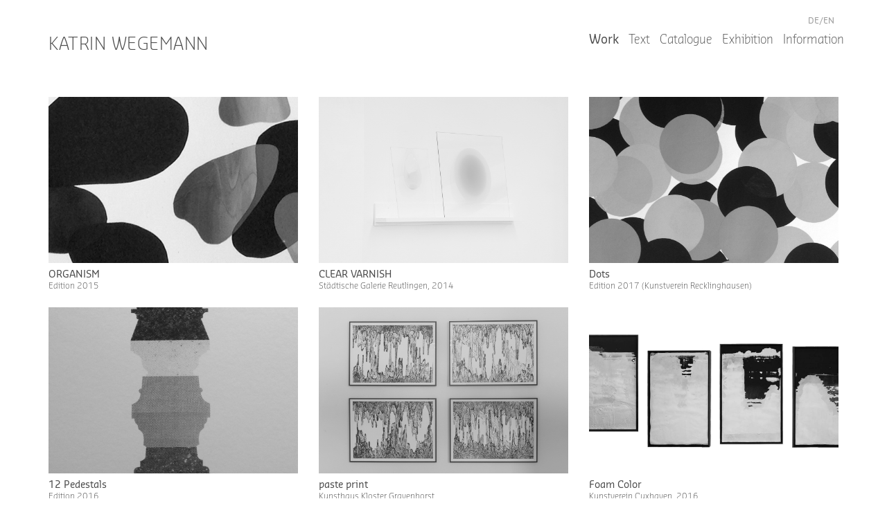

--- FILE ---
content_type: text/html; charset=UTF-8
request_url: https://katrinwegemann.de/en/work/paper/
body_size: 6690
content:
<!DOCTYPE html>
<html lang="en-GB">
<head>
<meta charset="UTF-8">
<meta name="viewport" content="width=device-width, initial-scale=1">
<link rel="profile" href="http://gmpg.org/xfn/11">
<link rel="pingback" href="https://katrinwegemann.de/xmlrpc.php">

<!-- Bootstrap CSS -->
<link href="https://katrinwegemann.de/wp-content/themes/kw/assets/css/bootstrap.min.css" rel="stylesheet">
<!-- Owl carousel CSS -->
<link href="https://katrinwegemann.de/wp-content/themes/kw/assets/css/owl.carousel.css" rel="stylesheet">
<link href="https://katrinwegemann.de/wp-content/themes/kw/assets/css/owl.theme.default.css" rel="stylesheet">
<!-- Lightbox 2 CSS -->
<link href="https://katrinwegemann.de/wp-content/themes/kw/assets/css/lightbox.css" rel="stylesheet">



<title>Paper &#8211; Katrin Wegemann</title>
<meta name='robots' content='max-image-preview:large' />
	<style>img:is([sizes="auto" i], [sizes^="auto," i]) { contain-intrinsic-size: 3000px 1500px }</style>
	<link rel="alternate" href="https://katrinwegemann.de/arbeit/bild/" hreflang="de" />
<link rel="alternate" href="https://katrinwegemann.de/en/work/paper/" hreflang="en" />
<link rel="alternate" type="application/rss+xml" title="Katrin Wegemann &raquo; Feed" href="https://katrinwegemann.de/en/feed/" />
<link rel="alternate" type="application/rss+xml" title="Katrin Wegemann &raquo; Comments Feed" href="https://katrinwegemann.de/en/comments/feed/" />
<link rel="alternate" type="application/rss+xml" title="Katrin Wegemann &raquo; Paper Category Feed" href="https://katrinwegemann.de/en/work/paper/feed/" />
<script type="text/javascript">
/* <![CDATA[ */
window._wpemojiSettings = {"baseUrl":"https:\/\/s.w.org\/images\/core\/emoji\/16.0.1\/72x72\/","ext":".png","svgUrl":"https:\/\/s.w.org\/images\/core\/emoji\/16.0.1\/svg\/","svgExt":".svg","source":{"concatemoji":"https:\/\/katrinwegemann.de\/wp-includes\/js\/wp-emoji-release.min.js?ver=6.8.3"}};
/*! This file is auto-generated */
!function(s,n){var o,i,e;function c(e){try{var t={supportTests:e,timestamp:(new Date).valueOf()};sessionStorage.setItem(o,JSON.stringify(t))}catch(e){}}function p(e,t,n){e.clearRect(0,0,e.canvas.width,e.canvas.height),e.fillText(t,0,0);var t=new Uint32Array(e.getImageData(0,0,e.canvas.width,e.canvas.height).data),a=(e.clearRect(0,0,e.canvas.width,e.canvas.height),e.fillText(n,0,0),new Uint32Array(e.getImageData(0,0,e.canvas.width,e.canvas.height).data));return t.every(function(e,t){return e===a[t]})}function u(e,t){e.clearRect(0,0,e.canvas.width,e.canvas.height),e.fillText(t,0,0);for(var n=e.getImageData(16,16,1,1),a=0;a<n.data.length;a++)if(0!==n.data[a])return!1;return!0}function f(e,t,n,a){switch(t){case"flag":return n(e,"\ud83c\udff3\ufe0f\u200d\u26a7\ufe0f","\ud83c\udff3\ufe0f\u200b\u26a7\ufe0f")?!1:!n(e,"\ud83c\udde8\ud83c\uddf6","\ud83c\udde8\u200b\ud83c\uddf6")&&!n(e,"\ud83c\udff4\udb40\udc67\udb40\udc62\udb40\udc65\udb40\udc6e\udb40\udc67\udb40\udc7f","\ud83c\udff4\u200b\udb40\udc67\u200b\udb40\udc62\u200b\udb40\udc65\u200b\udb40\udc6e\u200b\udb40\udc67\u200b\udb40\udc7f");case"emoji":return!a(e,"\ud83e\udedf")}return!1}function g(e,t,n,a){var r="undefined"!=typeof WorkerGlobalScope&&self instanceof WorkerGlobalScope?new OffscreenCanvas(300,150):s.createElement("canvas"),o=r.getContext("2d",{willReadFrequently:!0}),i=(o.textBaseline="top",o.font="600 32px Arial",{});return e.forEach(function(e){i[e]=t(o,e,n,a)}),i}function t(e){var t=s.createElement("script");t.src=e,t.defer=!0,s.head.appendChild(t)}"undefined"!=typeof Promise&&(o="wpEmojiSettingsSupports",i=["flag","emoji"],n.supports={everything:!0,everythingExceptFlag:!0},e=new Promise(function(e){s.addEventListener("DOMContentLoaded",e,{once:!0})}),new Promise(function(t){var n=function(){try{var e=JSON.parse(sessionStorage.getItem(o));if("object"==typeof e&&"number"==typeof e.timestamp&&(new Date).valueOf()<e.timestamp+604800&&"object"==typeof e.supportTests)return e.supportTests}catch(e){}return null}();if(!n){if("undefined"!=typeof Worker&&"undefined"!=typeof OffscreenCanvas&&"undefined"!=typeof URL&&URL.createObjectURL&&"undefined"!=typeof Blob)try{var e="postMessage("+g.toString()+"("+[JSON.stringify(i),f.toString(),p.toString(),u.toString()].join(",")+"));",a=new Blob([e],{type:"text/javascript"}),r=new Worker(URL.createObjectURL(a),{name:"wpTestEmojiSupports"});return void(r.onmessage=function(e){c(n=e.data),r.terminate(),t(n)})}catch(e){}c(n=g(i,f,p,u))}t(n)}).then(function(e){for(var t in e)n.supports[t]=e[t],n.supports.everything=n.supports.everything&&n.supports[t],"flag"!==t&&(n.supports.everythingExceptFlag=n.supports.everythingExceptFlag&&n.supports[t]);n.supports.everythingExceptFlag=n.supports.everythingExceptFlag&&!n.supports.flag,n.DOMReady=!1,n.readyCallback=function(){n.DOMReady=!0}}).then(function(){return e}).then(function(){var e;n.supports.everything||(n.readyCallback(),(e=n.source||{}).concatemoji?t(e.concatemoji):e.wpemoji&&e.twemoji&&(t(e.twemoji),t(e.wpemoji)))}))}((window,document),window._wpemojiSettings);
/* ]]> */
</script>
<style id='wp-emoji-styles-inline-css' type='text/css'>

	img.wp-smiley, img.emoji {
		display: inline !important;
		border: none !important;
		box-shadow: none !important;
		height: 1em !important;
		width: 1em !important;
		margin: 0 0.07em !important;
		vertical-align: -0.1em !important;
		background: none !important;
		padding: 0 !important;
	}
</style>
<link rel='stylesheet' id='wp-block-library-css' href='https://katrinwegemann.de/wp-includes/css/dist/block-library/style.min.css?ver=6.8.3' type='text/css' media='all' />
<style id='classic-theme-styles-inline-css' type='text/css'>
/*! This file is auto-generated */
.wp-block-button__link{color:#fff;background-color:#32373c;border-radius:9999px;box-shadow:none;text-decoration:none;padding:calc(.667em + 2px) calc(1.333em + 2px);font-size:1.125em}.wp-block-file__button{background:#32373c;color:#fff;text-decoration:none}
</style>
<style id='global-styles-inline-css' type='text/css'>
:root{--wp--preset--aspect-ratio--square: 1;--wp--preset--aspect-ratio--4-3: 4/3;--wp--preset--aspect-ratio--3-4: 3/4;--wp--preset--aspect-ratio--3-2: 3/2;--wp--preset--aspect-ratio--2-3: 2/3;--wp--preset--aspect-ratio--16-9: 16/9;--wp--preset--aspect-ratio--9-16: 9/16;--wp--preset--color--black: #000000;--wp--preset--color--cyan-bluish-gray: #abb8c3;--wp--preset--color--white: #ffffff;--wp--preset--color--pale-pink: #f78da7;--wp--preset--color--vivid-red: #cf2e2e;--wp--preset--color--luminous-vivid-orange: #ff6900;--wp--preset--color--luminous-vivid-amber: #fcb900;--wp--preset--color--light-green-cyan: #7bdcb5;--wp--preset--color--vivid-green-cyan: #00d084;--wp--preset--color--pale-cyan-blue: #8ed1fc;--wp--preset--color--vivid-cyan-blue: #0693e3;--wp--preset--color--vivid-purple: #9b51e0;--wp--preset--gradient--vivid-cyan-blue-to-vivid-purple: linear-gradient(135deg,rgba(6,147,227,1) 0%,rgb(155,81,224) 100%);--wp--preset--gradient--light-green-cyan-to-vivid-green-cyan: linear-gradient(135deg,rgb(122,220,180) 0%,rgb(0,208,130) 100%);--wp--preset--gradient--luminous-vivid-amber-to-luminous-vivid-orange: linear-gradient(135deg,rgba(252,185,0,1) 0%,rgba(255,105,0,1) 100%);--wp--preset--gradient--luminous-vivid-orange-to-vivid-red: linear-gradient(135deg,rgba(255,105,0,1) 0%,rgb(207,46,46) 100%);--wp--preset--gradient--very-light-gray-to-cyan-bluish-gray: linear-gradient(135deg,rgb(238,238,238) 0%,rgb(169,184,195) 100%);--wp--preset--gradient--cool-to-warm-spectrum: linear-gradient(135deg,rgb(74,234,220) 0%,rgb(151,120,209) 20%,rgb(207,42,186) 40%,rgb(238,44,130) 60%,rgb(251,105,98) 80%,rgb(254,248,76) 100%);--wp--preset--gradient--blush-light-purple: linear-gradient(135deg,rgb(255,206,236) 0%,rgb(152,150,240) 100%);--wp--preset--gradient--blush-bordeaux: linear-gradient(135deg,rgb(254,205,165) 0%,rgb(254,45,45) 50%,rgb(107,0,62) 100%);--wp--preset--gradient--luminous-dusk: linear-gradient(135deg,rgb(255,203,112) 0%,rgb(199,81,192) 50%,rgb(65,88,208) 100%);--wp--preset--gradient--pale-ocean: linear-gradient(135deg,rgb(255,245,203) 0%,rgb(182,227,212) 50%,rgb(51,167,181) 100%);--wp--preset--gradient--electric-grass: linear-gradient(135deg,rgb(202,248,128) 0%,rgb(113,206,126) 100%);--wp--preset--gradient--midnight: linear-gradient(135deg,rgb(2,3,129) 0%,rgb(40,116,252) 100%);--wp--preset--font-size--small: 13px;--wp--preset--font-size--medium: 20px;--wp--preset--font-size--large: 36px;--wp--preset--font-size--x-large: 42px;--wp--preset--spacing--20: 0.44rem;--wp--preset--spacing--30: 0.67rem;--wp--preset--spacing--40: 1rem;--wp--preset--spacing--50: 1.5rem;--wp--preset--spacing--60: 2.25rem;--wp--preset--spacing--70: 3.38rem;--wp--preset--spacing--80: 5.06rem;--wp--preset--shadow--natural: 6px 6px 9px rgba(0, 0, 0, 0.2);--wp--preset--shadow--deep: 12px 12px 50px rgba(0, 0, 0, 0.4);--wp--preset--shadow--sharp: 6px 6px 0px rgba(0, 0, 0, 0.2);--wp--preset--shadow--outlined: 6px 6px 0px -3px rgba(255, 255, 255, 1), 6px 6px rgba(0, 0, 0, 1);--wp--preset--shadow--crisp: 6px 6px 0px rgba(0, 0, 0, 1);}:where(.is-layout-flex){gap: 0.5em;}:where(.is-layout-grid){gap: 0.5em;}body .is-layout-flex{display: flex;}.is-layout-flex{flex-wrap: wrap;align-items: center;}.is-layout-flex > :is(*, div){margin: 0;}body .is-layout-grid{display: grid;}.is-layout-grid > :is(*, div){margin: 0;}:where(.wp-block-columns.is-layout-flex){gap: 2em;}:where(.wp-block-columns.is-layout-grid){gap: 2em;}:where(.wp-block-post-template.is-layout-flex){gap: 1.25em;}:where(.wp-block-post-template.is-layout-grid){gap: 1.25em;}.has-black-color{color: var(--wp--preset--color--black) !important;}.has-cyan-bluish-gray-color{color: var(--wp--preset--color--cyan-bluish-gray) !important;}.has-white-color{color: var(--wp--preset--color--white) !important;}.has-pale-pink-color{color: var(--wp--preset--color--pale-pink) !important;}.has-vivid-red-color{color: var(--wp--preset--color--vivid-red) !important;}.has-luminous-vivid-orange-color{color: var(--wp--preset--color--luminous-vivid-orange) !important;}.has-luminous-vivid-amber-color{color: var(--wp--preset--color--luminous-vivid-amber) !important;}.has-light-green-cyan-color{color: var(--wp--preset--color--light-green-cyan) !important;}.has-vivid-green-cyan-color{color: var(--wp--preset--color--vivid-green-cyan) !important;}.has-pale-cyan-blue-color{color: var(--wp--preset--color--pale-cyan-blue) !important;}.has-vivid-cyan-blue-color{color: var(--wp--preset--color--vivid-cyan-blue) !important;}.has-vivid-purple-color{color: var(--wp--preset--color--vivid-purple) !important;}.has-black-background-color{background-color: var(--wp--preset--color--black) !important;}.has-cyan-bluish-gray-background-color{background-color: var(--wp--preset--color--cyan-bluish-gray) !important;}.has-white-background-color{background-color: var(--wp--preset--color--white) !important;}.has-pale-pink-background-color{background-color: var(--wp--preset--color--pale-pink) !important;}.has-vivid-red-background-color{background-color: var(--wp--preset--color--vivid-red) !important;}.has-luminous-vivid-orange-background-color{background-color: var(--wp--preset--color--luminous-vivid-orange) !important;}.has-luminous-vivid-amber-background-color{background-color: var(--wp--preset--color--luminous-vivid-amber) !important;}.has-light-green-cyan-background-color{background-color: var(--wp--preset--color--light-green-cyan) !important;}.has-vivid-green-cyan-background-color{background-color: var(--wp--preset--color--vivid-green-cyan) !important;}.has-pale-cyan-blue-background-color{background-color: var(--wp--preset--color--pale-cyan-blue) !important;}.has-vivid-cyan-blue-background-color{background-color: var(--wp--preset--color--vivid-cyan-blue) !important;}.has-vivid-purple-background-color{background-color: var(--wp--preset--color--vivid-purple) !important;}.has-black-border-color{border-color: var(--wp--preset--color--black) !important;}.has-cyan-bluish-gray-border-color{border-color: var(--wp--preset--color--cyan-bluish-gray) !important;}.has-white-border-color{border-color: var(--wp--preset--color--white) !important;}.has-pale-pink-border-color{border-color: var(--wp--preset--color--pale-pink) !important;}.has-vivid-red-border-color{border-color: var(--wp--preset--color--vivid-red) !important;}.has-luminous-vivid-orange-border-color{border-color: var(--wp--preset--color--luminous-vivid-orange) !important;}.has-luminous-vivid-amber-border-color{border-color: var(--wp--preset--color--luminous-vivid-amber) !important;}.has-light-green-cyan-border-color{border-color: var(--wp--preset--color--light-green-cyan) !important;}.has-vivid-green-cyan-border-color{border-color: var(--wp--preset--color--vivid-green-cyan) !important;}.has-pale-cyan-blue-border-color{border-color: var(--wp--preset--color--pale-cyan-blue) !important;}.has-vivid-cyan-blue-border-color{border-color: var(--wp--preset--color--vivid-cyan-blue) !important;}.has-vivid-purple-border-color{border-color: var(--wp--preset--color--vivid-purple) !important;}.has-vivid-cyan-blue-to-vivid-purple-gradient-background{background: var(--wp--preset--gradient--vivid-cyan-blue-to-vivid-purple) !important;}.has-light-green-cyan-to-vivid-green-cyan-gradient-background{background: var(--wp--preset--gradient--light-green-cyan-to-vivid-green-cyan) !important;}.has-luminous-vivid-amber-to-luminous-vivid-orange-gradient-background{background: var(--wp--preset--gradient--luminous-vivid-amber-to-luminous-vivid-orange) !important;}.has-luminous-vivid-orange-to-vivid-red-gradient-background{background: var(--wp--preset--gradient--luminous-vivid-orange-to-vivid-red) !important;}.has-very-light-gray-to-cyan-bluish-gray-gradient-background{background: var(--wp--preset--gradient--very-light-gray-to-cyan-bluish-gray) !important;}.has-cool-to-warm-spectrum-gradient-background{background: var(--wp--preset--gradient--cool-to-warm-spectrum) !important;}.has-blush-light-purple-gradient-background{background: var(--wp--preset--gradient--blush-light-purple) !important;}.has-blush-bordeaux-gradient-background{background: var(--wp--preset--gradient--blush-bordeaux) !important;}.has-luminous-dusk-gradient-background{background: var(--wp--preset--gradient--luminous-dusk) !important;}.has-pale-ocean-gradient-background{background: var(--wp--preset--gradient--pale-ocean) !important;}.has-electric-grass-gradient-background{background: var(--wp--preset--gradient--electric-grass) !important;}.has-midnight-gradient-background{background: var(--wp--preset--gradient--midnight) !important;}.has-small-font-size{font-size: var(--wp--preset--font-size--small) !important;}.has-medium-font-size{font-size: var(--wp--preset--font-size--medium) !important;}.has-large-font-size{font-size: var(--wp--preset--font-size--large) !important;}.has-x-large-font-size{font-size: var(--wp--preset--font-size--x-large) !important;}
:where(.wp-block-post-template.is-layout-flex){gap: 1.25em;}:where(.wp-block-post-template.is-layout-grid){gap: 1.25em;}
:where(.wp-block-columns.is-layout-flex){gap: 2em;}:where(.wp-block-columns.is-layout-grid){gap: 2em;}
:root :where(.wp-block-pullquote){font-size: 1.5em;line-height: 1.6;}
</style>
<link rel='stylesheet' id='kw-style-css' href='https://katrinwegemann.de/wp-content/themes/kw/style.css?ver=6.8.3' type='text/css' media='all' />
<link rel='stylesheet' id='wp-pagenavi-css' href='https://katrinwegemann.de/wp-content/plugins/wp-pagenavi/pagenavi-css.css?ver=2.70' type='text/css' media='all' />
<link rel="https://api.w.org/" href="https://katrinwegemann.de/wp-json/" /><link rel="alternate" title="JSON" type="application/json" href="https://katrinwegemann.de/wp-json/wp/v2/categories/114" /><link rel="EditURI" type="application/rsd+xml" title="RSD" href="https://katrinwegemann.de/xmlrpc.php?rsd" />
<meta name="generator" content="WordPress 6.8.3" />
<style type="text/css">.recentcomments a{display:inline !important;padding:0 !important;margin:0 !important;}</style>
<!-- HTML5 Shim and Respond.js IE8 support of HTML5 elements and media queries -->
<!-- WARNING: Respond.js doesn't work if you view the page via file:// -->
<!--[if lt IE 9]>
    <script src="https://oss.maxcdn.com/html5shiv/3.7.2/html5shiv.min.js"></script>
    <script src="https://oss.maxcdn.com/respond/1.4.2/respond.min.js"></script>
<![endif]-->
</head>

<body class="archive category category-paper category-114 wp-theme-kw hfeed">
<div id="page" class="site">
	<a class="skip-link screen-reader-text" href="#main">Skip to content</a>
<header class="site-header" role="banner">
        <nav class="navbar navbar-fixed-top">
            <div class="container">
                <div class="language-toggle">
                   <ul class="languages list-inline">
                      <li class = lang-item-"de"><a href ="https://katrinwegemann.de/arbeit/bild/" hreflang = "de">de</a></li><li class = lang-item-"en">/<a href ="https://katrinwegemann.de/en/work/paper/" hreflang = "en">en</a></li>                    </ul><!-- /.languages.list-inline -->
                  </div><!-- /.language-toggle -->

                <!-- Brand and toggle get grouped for better mobile display -->
                <div class="navbar-header">
                    <button type="button" class="navbar-toggle collapsed"
                    data-toggle="collapse"
                    data-target="#bs-example-navbar-collapse-1"
                    aria-expanded="false">
                    <span class="sr-only">Toggle navigation</span>
                    <span class="icon-bar"></span>
                    <span class="icon-bar"></span>
                    <span class="icon-bar"></span>
                  </button>
                  <a class="navbar-brand" 
                     href="https://katrinwegemann.de/en/home-2/">
                     Katrin Wegemann</a>
                </div><!-- /.navbar-header -->
            
                <div id="bs-example-navbar-collapse-1" class="collapse navbar-collapse"><ul id="menu-hauptmenu-englisch" class="nav navbar-nav navbar-right"><li id="menu-item-214" class="menu-item menu-item-type-taxonomy menu-item-object-category current-category-ancestor current-menu-ancestor current-menu-parent current-category-parent menu-item-has-children menu-item-214 dropdown"><a title="Work" href="#" data-toggle="dropdown" class="dropdown-toggle" aria-haspopup="true">Work <span class="caret"></span></a>
<ul role="menu" class=" dropdown-menu">
	<li id="menu-item-215" class="menu-item menu-item-type-taxonomy menu-item-object-category menu-item-215"><a title="Room" href="https://katrinwegemann.de/en/work/room/">Room</a></li>
	<li id="menu-item-216" class="menu-item menu-item-type-taxonomy menu-item-object-category menu-item-216"><a title="Object" href="https://katrinwegemann.de/en/work/object/">Object</a></li>
	<li id="menu-item-217" class="menu-item menu-item-type-taxonomy menu-item-object-category current-menu-item menu-item-217 active"><a title="Paper" href="https://katrinwegemann.de/en/work/paper/">Paper</a></li>
	<li id="menu-item-218" class="menu-item menu-item-type-taxonomy menu-item-object-category menu-item-218"><a title="Performance" href="https://katrinwegemann.de/en/work/performance/">Performance</a></li>
</ul>
</li>
<li id="menu-item-219" class="menu-item menu-item-type-taxonomy menu-item-object-category menu-item-219"><a title="Text" href="https://katrinwegemann.de/en/text/">Text</a></li>
<li id="menu-item-220" class="menu-item menu-item-type-taxonomy menu-item-object-category menu-item-has-children menu-item-220 dropdown"><a title="Catalogue" href="#" data-toggle="dropdown" class="dropdown-toggle" aria-haspopup="true">Catalogue <span class="caret"></span></a>
<ul role="menu" class=" dropdown-menu">
	<li id="menu-item-221" class="menu-item menu-item-type-taxonomy menu-item-object-category menu-item-221"><a title="Individual catalogue" href="https://katrinwegemann.de/en/catalogue/individual-catalogue/">Individual catalogue</a></li>
	<li id="menu-item-222" class="menu-item menu-item-type-taxonomy menu-item-object-category menu-item-222"><a title="Group catalogue" href="https://katrinwegemann.de/en/catalogue/group-catalogue/">Group catalogue</a></li>
</ul>
</li>
<li id="menu-item-223" class="menu-item menu-item-type-taxonomy menu-item-object-category menu-item-has-children menu-item-223 dropdown"><a title="Exhibition" href="#" data-toggle="dropdown" class="dropdown-toggle" aria-haspopup="true">Exhibition <span class="caret"></span></a>
<ul role="menu" class=" dropdown-menu">
	<li id="menu-item-224" class="menu-item menu-item-type-taxonomy menu-item-object-category menu-item-224"><a title="Solo exhibition" href="https://katrinwegemann.de/en/exhibition/solo-exhibition/">Solo exhibition</a></li>
	<li id="menu-item-225" class="menu-item menu-item-type-taxonomy menu-item-object-category menu-item-225"><a title="Group exhibition" href="https://katrinwegemann.de/en/exhibition/group-exhibition/">Group exhibition</a></li>
</ul>
</li>
<li id="menu-item-236" class="menu-item menu-item-type-post_type menu-item-object-page menu-item-has-children menu-item-236 dropdown"><a title="Information" href="#" data-toggle="dropdown" class="dropdown-toggle" aria-haspopup="true">Information <span class="caret"></span></a>
<ul role="menu" class=" dropdown-menu">
	<li id="menu-item-237" class="menu-item menu-item-type-post_type menu-item-object-page menu-item-237"><a title="CV" href="https://katrinwegemann.de/en/information/cv/">CV</a></li>
	<li id="menu-item-238" class="menu-item menu-item-type-post_type menu-item-object-page menu-item-238"><a title="Contact" href="https://katrinwegemann.de/en/information/contact/">Contact</a></li>
</ul>
</li>
</ul></div>

        </div><!-- /container -->
    </nav>
    </header>


























<!-- Arbeit
===================================================== -->
<div class="container main works">
  <div class="row">
    
    <div class="col-xs-12 col-sm-6 col-md-4">
      <a href="https://katrinwegemann.de/en/arbeit/organism/">
        <article class="work">
          <img src="https://katrinwegemann.de/wp-content/uploads/2016/07/24Organismen_2015_KatrinWegemann_10-10kleinlj-1_1200x800_acf_cropped.jpg">
          <h3>ORGANISM</h3>
          <p>Edition 2015</p>
        </article>
      </a>
    </div>

    
    <div class="col-xs-12 col-sm-6 col-md-4">
      <a href="https://katrinwegemann.de/en/arbeit/clear-varnish/">
        <article class="work">
          <img src="https://katrinwegemann.de/wp-content/uploads/2016/07/Klarlack-03_1200x800_acf_cropped.jpg">
          <h3>CLEAR VARNISH</h3>
          <p>Städtische Galerie Reutlingen, 2014</p>
        </article>
      </a>
    </div>

    
    <div class="col-xs-12 col-sm-6 col-md-4">
      <a href="https://katrinwegemann.de/en/arbeit/dots/">
        <article class="work">
          <img src="https://katrinwegemann.de/wp-content/uploads/2017/11/IMG_2141_1200x800_acf_cropped.jpg">
          <h3>Dots</h3>
          <p>Edition 2017 (Kunstverein Recklinghausen)</p>
        </article>
      </a>
    </div>

    
    <div class="col-xs-12 col-sm-6 col-md-4">
      <a href="https://katrinwegemann.de/en/arbeit/12-pedestals/">
        <article class="work">
          <img src="https://katrinwegemann.de/wp-content/uploads/2016/11/IMG_1692_1200x800_acf_cropped.jpg">
          <h3>12 Pedestals</h3>
          <p>Edition 2016</p>
        </article>
      </a>
    </div>

    
    <div class="col-xs-12 col-sm-6 col-md-4">
      <a href="https://katrinwegemann.de/en/arbeit/paste-print/">
        <article class="work">
          <img src="https://katrinwegemann.de/wp-content/uploads/2016/12/Kleisterdruck-Hoch_1200x800_acf_cropped.jpg">
          <h3>paste print</h3>
          <p>Kunsthaus Kloster Gravenhorst</p>
        </article>
      </a>
    </div>

    
    <div class="col-xs-12 col-sm-6 col-md-4">
      <a href="https://katrinwegemann.de/en/arbeit/foam-color/">
        <article class="work">
          <img src="https://katrinwegemann.de/wp-content/uploads/2016/07/4-Fotosklein_1200x800_acf_cropped.jpg">
          <h3>Foam Color</h3>
          <p>Kunstverein Cuxhaven, 2016</p>
        </article>
      </a>
    </div>

      </div><!-- /row -->
</div><!-- /container main works -->




<script type="speculationrules">
{"prefetch":[{"source":"document","where":{"and":[{"href_matches":"\/*"},{"not":{"href_matches":["\/wp-*.php","\/wp-admin\/*","\/wp-content\/uploads\/*","\/wp-content\/*","\/wp-content\/plugins\/*","\/wp-content\/themes\/kw\/*","\/*\\?(.+)"]}},{"not":{"selector_matches":"a[rel~=\"nofollow\"]"}},{"not":{"selector_matches":".no-prefetch, .no-prefetch a"}}]},"eagerness":"conservative"}]}
</script>
<script type="text/javascript" src="https://katrinwegemann.de/wp-content/themes/kw/js/navigation.js?ver=20151215" id="kw-navigation-js"></script>
<script type="text/javascript" src="https://katrinwegemann.de/wp-content/themes/kw/js/skip-link-focus-fix.js?ver=20151215" id="kw-skip-link-focus-fix-js"></script>

<!-- Footer
===================================================== -->
<footer class="footer">
  <div class="container">
    <div class="col-xs-12 footer-menu">
      <ul class="list-inline pull-left">
        <li><a href="https://katrinwegemann.de/impressum/">Impressum</a></li>
      </ul>
    </div><!-- /footer-menu -->
  </div><!-- /container -->
</footer>

<!-- BOOTSTRAP CORE JAVASCRIPT
      Placed at the end of the document so the pages
      load faster!
===================================================== -->
<!-- jquery -->
<script src="https://katrinwegemann.de/wp-content/themes/kw/assets/js/jquery-2.2.1.min.js"></script>
<!-- bootstrap core js -->
<script src="https://katrinwegemann.de/wp-content/themes/kw/assets/js/bootstrap.min.js"></script>
<!-- Owl carousel JS-->
<script src="https://katrinwegemann.de/wp-content/themes/kw/assets/js/owl.carousel.min.js"></script>
<!-- Lightbox 2 JS -->
<script src="https://katrinwegemann.de/wp-content/themes/kw/assets/js/lightbox.js"></script>
<!-- application js -->
<script src="https://katrinwegemann.de/wp-content/themes/kw/assets/js/application.js"></script>

</body>
</html>


--- FILE ---
content_type: text/css
request_url: https://katrinwegemann.de/wp-content/themes/kw/style.css?ver=6.8.3
body_size: 24571
content:
/*
Theme Name: Katrin Wegemann
Theme URI: http://underscores.me/
Author: Rainer Oehlmann
Author URI: http://underscores.me/
Description: A custom WordPress theme for the artist Katrin Wegemann.
Version: 1.0.0
License: GNU General Public License v2 or later
License URI: http://www.gnu.org/licenses/gpl-2.0.html
Text Domain: kw
Tags:

This theme, like WordPress, is licensed under the GPL.
Use it to make something cool, have fun, and share what you've learned with others.

Katrin Wegemann is based on Underscores http://underscores.me/, (C) 2012-2016 Automattic, Inc.
Underscores is distributed under the terms of the GNU GPL v2 or later.

Normalizing styles have been helped along thanks to the fine work of
Nicolas Gallagher and Jonathan Neal http://necolas.github.com/normalize.css/
*/

/*--------------------------------------------------------------
>>> TABLE OF CONTENTS:
----------------------------------------------------------------
# Normalize
# Typography
# Elements
# Forms
# Navigation
	## Links
	## Menus
# Accessibility
# Alignments
# Clearings
# Widgets
# Content
	## Posts and pages
	## Asides
	## Comments
# Infinite scroll
# Media
	## Captions
	## Galleries
# Theme Specific Styles
--------------------------------------------------------------*/

/*--------------------------------------------------------------
# Normalize
--------------------------------------------------------------*/

/*--------------------------------------------------------------
# Typography
--------------------------------------------------------------*/

/*--------------------------------------------------------------
# Navigation
--------------------------------------------------------------*/
/*--------------------------------------------------------------
## Links
--------------------------------------------------------------*/

/*--------------------------------------------------------------
## Menus
--------------------------------------------------------------*/


/* Small menu. */
.menu-toggle,
.main-navigation.toggled ul {
	display: block;
}

@media screen and (min-width: 37.5em) {
	.menu-toggle {
		display: none;
	}
	.main-navigation ul {
		display: block;
	}
}

.site-main .comment-navigation,
.site-main .posts-navigation,
.site-main .post-navigation {
	margin: 0 0 1.5em;
	overflow: hidden;
}

.comment-navigation .nav-previous,
.posts-navigation .nav-previous,
.post-navigation .nav-previous {
	float: left;
	width: 50%;
}

.comment-navigation .nav-next,
.posts-navigation .nav-next,
.post-navigation .nav-next {
	float: right;
	text-align: right;
	width: 50%;
}

/*--------------------------------------------------------------
# Accessibility
--------------------------------------------------------------*/
/* Text meant only for screen readers. */
.screen-reader-text {
	clip: rect(1px, 1px, 1px, 1px);
	position: absolute !important;
	height: 1px;
	width: 1px;
	overflow: hidden;
}

.screen-reader-text:focus {
	background-color: #f1f1f1;
	border-radius: 3px;
	box-shadow: 0 0 2px 2px rgba(0, 0, 0, 0.6);
	clip: auto !important;
	color: #21759b;
	display: block;
	font-size: 14px;
	font-size: 0.875rem;
	font-weight: bold;
	height: auto;
	left: 5px;
	line-height: normal;
	padding: 15px 23px 14px;
	text-decoration: none;
	top: 5px;
	width: auto;
	z-index: 100000; /* Above WP toolbar. */
}

/* Do not show the outline on the skip link target. */
#content[tabindex="-1"]:focus {
	outline: 0;
}

/*--------------------------------------------------------------
# Alignments
--------------------------------------------------------------*/
.alignleft {
	display: inline;
	float: left;
	margin-right: 1.5em;
}

.alignright {
	display: inline;
	float: right;
	margin-left: 1.5em;
}

.aligncenter {
	clear: both;
	display: block;
	margin-left: auto;
	margin-right: auto;
}

/*--------------------------------------------------------------
# Clearings
--------------------------------------------------------------*/
.clear:before,
.clear:after,
.entry-content:before,
.entry-content:after,
.comment-content:before,
.comment-content:after,
.site-header:before,
.site-header:after,
.site-content:before,
.site-content:after,
.site-footer:before,
.site-footer:after {
	content: "";
	display: table;
	table-layout: fixed;
}

.clear:after,
.entry-content:after,
.comment-content:after,
.site-header:after,
.site-content:after,
.site-footer:after {
	clear: both;
}

/*--------------------------------------------------------------
# Widgets
--------------------------------------------------------------*/
.widget {
	margin: 0 0 1.5em;
}

/* Make sure select elements fit in widgets. */
.widget select {
	max-width: 100%;
}

/*--------------------------------------------------------------
# Content
--------------------------------------------------------------*/
/*--------------------------------------------------------------
## Posts and pages
--------------------------------------------------------------*/
.sticky {
	display: block;
}

.hentry {
	margin: 0 0 1.5em;
}

.byline,
.updated:not(.published) {
	display: none;
}

.single .byline,
.group-blog .byline {
	display: inline;
}

.page-content,
.entry-content,
.entry-summary {
	margin: 1.5em 0 0;
}

.page-links {
	clear: both;
	margin: 0 0 1.5em;
}

/*--------------------------------------------------------------
## Asides
--------------------------------------------------------------*/
.blog .format-aside .entry-title,
.archive .format-aside .entry-title {
	display: none;
}

/*--------------------------------------------------------------
## Comments
--------------------------------------------------------------*/
.comment-content a {
	word-wrap: break-word;
}

.bypostauthor {
	display: block;
}

/*--------------------------------------------------------------
# Infinite scroll
--------------------------------------------------------------*/
/* Globally hidden elements when Infinite Scroll is supported and in use. */
.infinite-scroll .posts-navigation, /* Older / Newer Posts Navigation (always hidden) */
.infinite-scroll.neverending .site-footer { /* Theme Footer (when set to scrolling) */
	display: none;
}

/* When Infinite Scroll has reached its end we need to re-display elements that were hidden (via .neverending) before. */
.infinity-end.neverending .site-footer {
	display: block;
}

/*--------------------------------------------------------------
# Media
--------------------------------------------------------------*/
.page-content .wp-smiley,
.entry-content .wp-smiley,
.comment-content .wp-smiley {
	border: none;
	margin-bottom: 0;
	margin-top: 0;
	padding: 0;
}

/* Make sure embeds and iframes fit their containers. */
embed,
iframe,
object {
	max-width: 100%;
}

/*--------------------------------------------------------------
## Captions
--------------------------------------------------------------*/
.wp-caption {
	margin-bottom: 1.5em;
	max-width: 100%;
}

.wp-caption img[class*="wp-image-"] {
	display: block;
	margin-left: auto;
	margin-right: auto;
}

.wp-caption .wp-caption-text {
	margin: 0.8075em 0;
}

.wp-caption-text {
	text-align: center;
}

/*--------------------------------------------------------------
## Galleries
--------------------------------------------------------------*/
.gallery {
	margin-bottom: 1.5em;
}

.gallery-item {
	display: inline-block;
	text-align: center;
	vertical-align: top;
	width: 100%;
}

.gallery-columns-2 .gallery-item {
	max-width: 50%;
}

.gallery-columns-3 .gallery-item {
	max-width: 33.33%;
}

.gallery-columns-4 .gallery-item {
	max-width: 25%;
}

.gallery-columns-5 .gallery-item {
	max-width: 20%;
}

.gallery-columns-6 .gallery-item {
	max-width: 16.66%;
}

.gallery-columns-7 .gallery-item {
	max-width: 14.28%;
}

.gallery-columns-8 .gallery-item {
	max-width: 12.5%;
}

.gallery-columns-9 .gallery-item {
	max-width: 11.11%;
}

.gallery-caption {
	display: block;
}


/* ------------------------------------
   13.0 Theme Specific Styles
   ------------------------------------ */


/* Colors
===================================================== 
gray-black: #4A4A4A;
light-gray: #9B9B9B;
*/



/* Custom Fonts
===================================================== */
@font-face {
    font-family: "SansaPro-Normal";
    src: url("assets/fonts/sansapro-normal.woff");
}

@font-face {
    font-family: "SansaPro-Light";
    src: url("assets/fonts/sansapro-light.woff");
}



/* Global
===================================================== */
html, body {
  height: 100%;
}
#page {
  min-height: 100%;
  position: relative;
}
.main {
  padding-top: 140px;
  padding-bottom: 185px; /* height of footer */
}

body, h1, h2, h3, h4, h5, h6, p, a, ul, ol, li {
    color: #4A4A4A;
    font-family: "SansaPro-Normal";
}

h1{
  font-size: 18px;
}
h2{}
h3{}

p{}

a:hover {
  color: #4A4A4A;
}

img {
    max-width: 100%;
}



/* Navigation
===================================================== */
.navbar {
  padding-top: 20px;
  padding-bottom: 40px;
  background-color: white;
}
.navbar-collapse {
  padding-bottom: 8px;
}

/* Do not display little arrow in small screen nav menu */
.caret {
  display: none;
}


/* Language Toggle
------------------- */
.language-toggle {
    text-transform: uppercase;
    padding-right: 6px;
    text-align: right;
}
.language-toggle > ul {
  margin-left: 0;
  margin-bottom: 0;
}


.language-toggle > ul > li {
  padding-left: 0;
  padding-right: 0;
}
.language-toggle a,
.language-toggle li {
  font-size: 12px;
  text-align: right;
  color: #9B9B9B;
  margin-bottom: 0;
}


/* Brand
--------- */
.navbar-brand {
  text-transform: uppercase;
  font-size: 25px;
  letter-spacing: 0.5px;
  font-family: "SansaPro-Light";
}
.navbar-brand:hover {
  color: #4A4A4A;
}



/* Burger
---------- */
.navbar-toggle {
  margin-right: 17px;
}
.navbar-toggle .icon-bar {
  background-color: #4A4A4A;
  width: 25px;
  height: 2px;
  border-radius: 0px;
}


/* Navigation Links
-------------------- */ 
.nav {
  margin-left: 0;
}
.nav a {
  font-size: 17px;
  font-family: "SansaPro-Light";
}
.nav a.current-page {
  font-family: "SansaPro-Normal";
}
.nav > li > a {
  padding: 8px 2px;
}
.nav > li > a:hover,
.nav > li > a:focus {
    background-color: transparent;
    color: #4A4A4A;
}
.nav > li > a:hover {
  text-decoration: none;
}
/*.nav .open .dropdown-menu {
  padding-top: 0;
  padding-bottom: 0;
}*/
.nav .open > a, /* .open means dropdown-menu of this category is expanded */
.nav .open > a:hover,
.nav .open > a:focus {
    background-color: transparent;
}
.dropdown-menu {
  padding-top: 0;
  padding-bottom: 0;
}
.nav .open .dropdown-menu > li > a {
  color: #4A4A4A;
  padding: 8px 30px;
  font-size: 17px;
  font-family: "SansaPro-Light";
}
.dropdown-menu > li > a:hover,
.dropdown-menu > li > a:focus {
  color: #4A4A4A;
  background-color: transparent;
}
.dropdown-menu > li > a:hover {
  text-decoration: none; 
}
.nav .open .dropdown-menu>.active>a,
.nav .open .dropdown-menu>.active>a:focus,
.nav .open .dropdown-menu>.active>a:hover {
  background-color: transparent;
  font-family: "SansaPro-Normal";
}
.nav > .active>a,
.nav > .active>a:focus,
.nav > .active>a:hover {
  background-color: transparent;
  font-family: "SansaPro-Normal";
}

nav .title-hidden-page {
  display: inline-block;
  float: right;
}
nav .title-hidden-page h1 {
  font-size: 17px;
  font-family: "SansaPro-Normal";
  color: #4A4A4A;
  display: inline;
  
}

li.sonderseite-nav > a {
  font-size: 17px;
  font-family: "SansaPro-Light";
  margin-bottom: 0;
  color: #9B9B9B;
}
li.sonderseite-nav > a:hover,
li.sonderseite-nav > a:active,
li.sonderseite-nav > a:visited {
  color: #9B9B9B;
}



/* Content Section
===================================================== */

/* Index / Arbeit - Übersicht
------------------------------ */
.works img {
    -webkit-filter: grayscale(100%); /* Chrome, Safari, Opera */
    filter: grayscale(100%);
}
.works .highlighted img {
    -webkit-filter: none;
    filter: none;
}
.works h3 {
    font-size: 14px;
    margin-top: 10px; 
    margin-bottom: 0;
}
.works p {
    font-size: 12px;
    font-family: "SansaPro-Light";
}
.work {
    margin-bottom: 22px;
}
.works a:hover {
  text-decoration: none;
}


/* Index / Arbeit - Resultate Tag Query
---------------------------------------- */
.works .all_with_tag {
  margin-bottom: 22px;
}

.works .all_with_tag h1 {
  font-family: "SansaPro-Light";
  font-size: 14px;
  margin-top: 0;
}

.works .all_with_tag h1 > span {
  font-family: "SansaPro-Normal";
  padding-left: 6px;
}



/* Arbeiten - Einzel
------------------------ */
.work-focus h2 {
    font-family: "SansaPro-Light";
    font-size: 25px;
    text-transform: uppercase; 
    margin-top: 0;
}
.work-focus ul.info > li {
    font-size: 16px;
    font-family: "SansaPro-Light";
    line-height: 23px;
}
.work-focus p.description {
    font-size: 16px;
    line-height: 23px;
    margin-bottom: 0;
}

.work-focus .sub-photo {
    margin-top: 12px;
}
.work-focus .sub-photo .arrow {
  position: relative;
  top: -2px;
}
.work-focus .sub-photo a[rel="prev"],
.work-focus .sub-photo a[rel="next"] {
  position: relative;
  top: -2px;
}
.work-focus p.photo-credits {
    font-size: 12px;
    float: left;
    font-family: "SansaPro-Light";
}
.work-focus p.photo-credits-small {
    font-size: 12px;
    font-family: "SansaPro-Light";
    padding-top: 0;
    float: left;
}
.work-focus p.switch-projects {
    font-size: 16px;
    float: right;
    font-family: "SansaPro-Light";
}
.work-focus p.switch-projects .glyphicon {
    color: #979797;
    font-weight: 100;
} 

.work-focus .credits {
  padding-left: 0;
}
.work-focus .switcher {
  padding-right: 7px;
}

.work-focus .tags {
    margin-top: 22px;
    border-top: 1px solid #979797;
    padding-top: 18px;
    padding-left: 5px;
}
.work-focus .tags-small {
    margin-top: 12px;
    border-top: 1px solid #979797;
    padding-top: 18px;
    padding-left: 5px;
}
.work-focus .tags li,
.work-focus .tags-small li {
    margin-left: 0;
    margin-right: 6px;
    padding-left: 0;
    padding-right: 0;
}
.work-focus .tags li a ,
.work-focus .tags-small li a {
    font-size: 12px;
    text-decoration: underline;
    letter-spacing: 0.4px;
    font-family: "SansaPro-Light";
}


/* Texte
--------- */
.texts.gray p, .texts.gray a, .texts.gray h3 { 
    color: #9B9B9B;
}
.texts h3 {
    margin-top: 0;
    font-size: 18px;
    letter-spacing: 0.3px;
    text-transform: uppercase;
}
.texts p, .texts a {
    font-size: 16px;
    line-height: 23px;
}
.texts a {
    font-family: "SansaPro-Light";
}

.text {
    margin-top: 25px;
    border-top: 1px solid #979797;
    padding-top: 25px;
}
.text:first-child {
    margin-top: 0;
    border: none;
    padding-top: 0;
}
.text .info p {
    font-family: "SansaPro-Light";
}
.text .info p.author {
    margin-bottom: 0;
}
.text .text-preview > p:last-child {
  margin-bottom: 0;
}
.text .fulltext {
    display: none;
}
.text.article-focus h3, .text.article-focus p, .text.article-focus a {
    color: #4A4A4A;
}


/* Publikationen (jetzt: Katalog)
---------------------------------- */
.publications > hr {
    display: block;
    height: 1px;
    border: 0;
    border-top: 1px solid #9B9B9B;
    margin: 1em 0;
    padding: 0;
}
.publications > hr:first-child {
  display: none;
}
.publications h2 {
    font-size: 18px;
    margin-top: 0;
    text-transform: uppercase;
}
.publications p, .publications a {
    font-size: 16px;
}
.publications a {
    color: #4A4A4A;
    font-family: "SansaPro-Light";
}
.publications .bestell-link {
  margin-bottom: 0;
}
.publications .pub_beschreibung {
  margin-top: 10px;
}
.publications .publisher {
    margin-bottom: 0;
}
.publication {
    margin-top: 0;
    padding-top: 30px;
    padding-bottom: 30px;
}
.publication:nth-child(2) {
    margin-top: 0;
    border-top: none;
    padding-top: 0;
}



/* Publikationen (jetzt: Katalog) - mit Blick ins Buch */
.publication .catalogue {
  display: none;
}
.publication .catalogue img {
    margin-top: 20px;
    border: 1px solid #9B9B9B;
    padding: 25px;
}
.publication .catalogue-page {
  display: inline-block;
}
.publication .catalogue-page:last-child {
  position: relative;
}
.publication .extra-close-button {
  position: absolute;
  right: 0;
  left: auto;
  margin-top: 2px;
}
.publication p.cat_toggle_container {
  margin-bottom: 0;
}





/* Ausstellungen
----------------- */
.exhibitions div.line > hr {
    display: block;
    height: 1px;
    border: 0;
    border-top: 1px solid #9B9B9B;
    margin: 1em 0;
    padding: 0;
    padding-bottom: 20px;
}
.exhibitions div.line:first-child > hr {
  display: none;
}

.exhibition h2 {
    font-size: 18px;
    text-transform: uppercase;
    margin-top: 0;
}
.exhibition p {
    font-size: 16px;
}
.exhibition p.ausstellungen-link > a {
    font-family: "SansaPro-Light";
}
.exhibition .container {
    margin-top: 30px;
    border-top: 1px solid #979797;
    padding-top: 30px;
    margin-bottom: 20px;
}
.exhibition .container:first-child {
    margin-top: 0;
    border-top: none;
    padding-top: 0;   
}
/* owl carousel 2 */
.exhibition .owl-nav {
  text-align: center;
  margin-top: 20px;
}

.exhibition .owl-nav .owl-prev,
.exhibition .owl-nav .owl-next {
  display: inline-block;
  padding-left: 12px;
  padding-right: 12px;
}


/* Info
-------- */
.information h3 {
    font-size: 18px;
    text-transform: uppercase;
    margin-top: 0;
    letter-spacing: 0.3px;
}
.information p {
    font-size: 16px;
}
.information .year {
    font-family: "SansaPro-Light";
}
.vita-row h3 {
  margin-bottom: 15px;
}
.vita-row p {
  margin-bottom: 5px;
}
.img-row img{
  margin-top: 30px;
}

/* Vita
-------- */
.vita hr {
    display: block;
    height: 1px;
    border: 0;
    border-top: 1px solid #9B9B9B;
    margin-top: 0;
    margin-bottom: 24px;
    padding: 0;
}
.vita h1 {
  display: none;
}
.vita h2,
.vita h3 {
  font-size: 18px;
  text-transform: uppercase;
  margin-top: 0;
  letter-spacing: 0.3px;
  color: #4A4A4A;
}
.vita p {
  font-family: "SansaPro-Light";
  font-size: 16px;
  color: #4A4A4A;
}
.vita .jahr {
  margin-bottom: 0;
}
.vita .beschreibung {
  font-family: "SansaPro-Normal";
  margin-bottom: 24px;
}



/* Kontakt
----------- */
.kontakt h1 {
  font-size: 18px;
  text-transform: uppercase;
  margin-top: 0;
  letter-spacing: 0.3px;
  color: #4A4A4A;
}
.kontakt p, 
.kontakt a {
  font-family: "SansaPro-Light";
  font-size: 16px;
  color: #4A4A4A;
}
.kontakt .name {
  margin-bottom: 0;
}
.kontakt .adresse {
  margin-bottom: 24px;
}
.kontakt .telefon {
  margin-bottom: 24px;
}


/* Impressum
------------- */
.impressum h1 {
  margin-top: 0;
}
.impressum h2 {
  font-size: 12px;
}
.impressum p {
  font-size: 12px;
}
.impressum address {
  font-size: 12px;
}



/* Lehre
----------------- */
.lehre > hr {
    display: block;
    height: 1px;
    border: 0;
    border-top: 1px solid #9B9B9B;
    margin: 1em 0;
    padding: 0;
}
.lehre > hr:first-child {
  display: none;
}
.lehre h2 {
    font-size: 18px;
    margin-top: 0;
    text-transform: uppercase;
}
.lehre p, .lehre a {
    font-size: 16px;
}
.lehre a {
    color: #4A4A4A;
    font-family: "SansaPro-Light";
}

.publications .lehre_beschreibung {
  margin-top: 10px;
}

.unterricht {
    margin-top: 0;
    padding-top: 30px;
    padding-bottom: 30px;
}
.unterricht:nth-child(2) {
    margin-top: 0;
    border-top: none;
    padding-top: 0;
}



/* Lehre - mit angezeigten Zusatzbildern */
.unterricht .catalogue {
  display: none;
}
.unterricht .catalogue img {
    margin-top: 20px;
    border: 1px solid #9B9B9B;
    padding: 25px;
}
.unterricht .catalogue-page {
  display: inline-block;
}
.unterricht .catalogue-page:last-child {
  position: relative;
}
.unterricht .extra-close-button {
  position: absolute;
  right: 0;
  left: auto;
  margin-top: 2px;
}
.unterricht p.cat_toggle_container {
  margin-bottom: 0;
}
.unterricht p.lehre_download_pdf {
  margin-bottom: 0;
}
.unterricht p.lehre_link {
  margin-bottom: 0;
}



/* Kunst und Kirche
----------------- */
.kuk > hr {
    display: block;
    height: 1px;
    border: 0;
    border-top: 1px solid #9B9B9B;
    margin: 1em 0;
    padding: 0;
}
.kuk > hr:first-child {
  display: none;
}
.kuk h2 {
    font-size: 18px;
    margin-top: 0;
    text-transform: uppercase;
}
.kuk p, .kuk a {
    font-size: 16px;
}
.kuk a {
    color: #4A4A4A;
    font-family: "SansaPro-Light";
}

.kuk .kuk_beschreibung {
  margin-top: 10px;
}

.kuk-aktion {
    margin-top: 0;
    padding-top: 30px;
    padding-bottom: 30px;
}
.kuk-aktion:nth-child(2) {
    margin-top: 0;
    border-top: none;
    padding-top: 0;
}



/* Kunst und Kirche - mit angezeigten Zusatzbildern */
.kuk-aktion .catalogue {
  display: none;
}
.kuk-aktion .catalogue img {
    margin-top: 20px;
    border: 1px solid #9B9B9B;
    padding: 25px;
}
.kuk-aktion .catalogue-page {
  display: inline-block;
}
.kuk-aktion .catalogue-page:last-child {
  position: relative;
}
.kuk-aktion .extra-close-button {
  position: absolute;
  right: 0;
  left: auto;
  margin-top: 2px;
}
.kuk-aktion p.cat_toggle_container {
  margin-bottom: 0;
}
.kuk-aktion p.kuk_download_pdf {
  margin-bottom: 0;
}
.kuk-aktion p.kuk_link {
  margin-bottom: 0;
}


/* Footer
===================================================== */
footer {
  height: 185px;
  width: 100%;
  position: absolute;
  left: 0;
  bottom: 0;
}
footer .container {
  padding-top: 140px;
  padding-bottom: 0;
}
footer .container .footer-menu {
  border-top: 1px solid #979797;
  padding-left: 0;
}
footer ul {
  padding-top: 2px;
}

footer a {
  font-family: "SansaPro-Light";
  font-size: 10px;
}





/* Media Queries
===================================================== */
@media (max-width: 767px) {
  .container .navbar-collapse {
    margin-left: 0;
  }
  .publication .description {
    padding-top: 16px;
  }
  .publication .description > p:last-child {
    margin-bottom: 0;
  }
  .unterricht .description {
    padding-top: 16px;
  }
  .unterricht .description > p:last-child {
    margin-bottom: 0;
  }
  .kuk-aktion .description {
    padding-top: 16px;
  }
  .kuk-aktion .description > p:last-child {
    margin-bottom: 0;
  }
}

@media (min-width: 768px) {
  .navbar-toggle {
    margin-right: 1px;
  }
  .publication .column-left {
    padding-right: 10px;
  }
  .publication .column-right {
    padding-left: 10px;
  }
  .unterricht .column-left {
    padding-right: 10px;
  }
  .unterricht .column-right {
    padding-left: 10px;
  }
  .kuk-aktion .column-left {
    padding-right: 10px;
  }
  .kuk-aktion .column-right {
    padding-left: 10px;
  }
}

@media (max-width: 991px) {
  .work-focus .secondary-gallery {
    padding-top: 26px;
  }
  .work-focus p.description {
    margin-bottom: 30px;
  }
  /* External Burger-Code ;) */
  .navbar-header {
    float: none;
  }
  .navbar-left,.navbar-right {
    float: none !important;
  }
  .navbar-toggle {
    display: block;
  }
  .navbar-fixed-top {
    top: 0;
  }
  .navbar-collapse.collapse {
    display: none!important;
  }
  .navbar-collapse {
    padding-left: 0;
  }
  .navbar-nav {
    float: none!important;
    margin-top: 7.5px;
  }
  .navbar-nav>li {
    float: none;
  }
  .navbar-nav>li>a {
    padding-top: 10px;
    padding-bottom: 10px;
  }
  .collapse.in{
    display:block !important;
  }
  /* my two cets */
  .dropdown-menu {
    position: relative;
    float: none;
    border: none;
    box-shadow: none;
  }

}

@media (min-width: 992px) {
  .publications > hr {
    width: 66.666666%;
  }
  .lehre > hr {
    width: 66.666666%;
  }
  .kuk > hr {
    width: 66.666666%;
  }


  /* Bring in the Burger earlier */
  .nav {
    position: relative;
  }
  .nav > li {
    position: static;
  }
  .dropdown {
    position: static;
  }
  .dropdown .caret {
    display: none;
  }
  .nav > li > a {
    position: static;
    padding: 8px 7px;
  }
  .nav > li > ul {
    text-align: right;
  }
  .nav > li > ul > li {
    display: inline-block;
  }
  .dropdown-menu {
    border: none;
    box-shadow: none;
    top: 30px;
    padding-top: 5px;
    padding-bottom: 5px;
  }
  .nav .open .dropdown-menu > li > a {
    padding: 0 5px;
  }
}

@media (min-width: 1200px) {
  .publication .cat_page_container:nth-child(odd) {
    padding-right: 10px;
  }
  .publication .cat_page_container:nth-child(even) {
    padding-left: 10px;
  }

  .unterricht .cat_page_container:nth-child(odd) {
    padding-right: 10px;
  }
  .unterricht .cat_page_container:nth-child(even) {
    padding-left: 10px;
  }

   .kuk-aktion .cat_page_container:nth-child(odd) {
    padding-right: 10px;
  }
  .kuk-aktion .cat_page_container:nth-child(even) {
    padding-left: 10px;
  }
}





























--- FILE ---
content_type: text/javascript
request_url: https://katrinwegemann.de/wp-content/themes/kw/assets/js/application.js
body_size: 10991
content:
$(document).ready(function() {
    
    // Navigation
    // =====================================================

    // Make navigation links respond to mouseenter when screensize >= 768px
    $('.nav').on('mouseenter', '.dropdown-toggle', function() {
        if($(window).width() >= 992 ) {
          $('.dropdown').removeClass('open');
          $(this).closest('.dropdown').addClass('open');
        }
    });
  // To prevent opened dropdown-menus from closing when you click somewhere
  // in the browser, delete the event listener funcion clearMenus(e) on line 781 in bootstrap.js

    // Highlight the parent element of the active sub-element as well
    $('.dropdown').find('.active').closest('.dropdown').addClass('active');


    // Content Section
    // =====================================================

    // Index / Arbeit - Übersicht
    // ---------------------------

    // On hover over picture or text make remove black and white
    $('.works').on('mouseenter', '.work', function() {
        $(this).closest('.work').addClass('highlighted');
    });
    $('.works').on('mouseleave', '.work', function() {
        $(this).closest('.work').removeClass('highlighted');
    });


    // Texte
    // ------

    // Show fulltext, not expanded texts become gray - Deutsch
    $('.text').on('click', '.show-fulltext', function(event) {
        event.preventDefault();
        
        var textsElement = $(this).closest('.texts');
        var article = $(this).closest('article');
        
        article.find('.fulltext').slideDown();
        article.addClass('article-focus');
        // change button to 'hide-fulltext'
        $(this).removeClass('show-fulltext').addClass('hide-fulltext').text('Text verbergen');
        
        if( textsElement.hasClass('gray') ) {
            // do nothing
        } else {
            textsElement.addClass('gray');
        }
     });
    
    // Hide fulltext, remove gray - Deutsch
    $('.text').on('click', '.hide-fulltext', function(event) {
        event.preventDefault();
        
        var textsElement = $(this).closest('.texts');
        var article = $(this).closest('article');
        
        article.find('.fulltext').slideUp();
        article.removeClass('article-focus');
        // change button back to 'weiterlesen...'
        $(this).removeClass('hide-fulltext').addClass('show-fulltext').text('weiterlesen ...');
        
        if( textsElement.find('.text').filter('.article-focus').length == 0) {
            textsElement.removeClass('gray');
        }
    });


    // Show fulltext, not expanded texts become gray - Englisch
    $('.text').on('click', '.show-fulltext-en', function(event) {
        event.preventDefault();
        
        var textsElement = $(this).closest('.texts');
        var article = $(this).closest('article');
        
        article.find('.fulltext').slideDown();
        article.addClass('article-focus');
        // change button to 'hide-fulltext'
        $(this).removeClass('show-fulltext-en').addClass('hide-fulltext-en').text('Hide text');
        
        if( textsElement.hasClass('gray') ) {
            // do nothing
        } else {
            textsElement.addClass('gray');
        }
     });
    
    // Hide fulltext, remove gray - Englisch
    $('.text').on('click', '.hide-fulltext-en', function(event) {
        event.preventDefault();
        
        var textsElement = $(this).closest('.texts');
        var article = $(this).closest('article');
        
        article.find('.fulltext').slideUp();
        article.removeClass('article-focus');
        // change button back to 'weiterlesen...'
        $(this).removeClass('hide-fulltext-en').addClass('show-fulltext-en').text('continue reading ...');
        
        if( textsElement.find('.text').filter('.article-focus').length == 0) {
            textsElement.removeClass('gray');
        }
    });


    // Publikationen
    // --------------

    // Open catalogue - Deutsch
    $('.publication').on('click', '.show-catalogue', function(event) {
        event.preventDefault();
        var thisArticle = $(this).closest('article');

        thisArticle.find('.catalogue').slideDown();
        thisArticle.find('.show-catalogue').removeClass('show-catalogue')
                   .addClass('hide-catalogue').text('Katalog schließen');
        var extraCloseButton = $('<p class="extra-close-button"><a class="hide-catalogue" role="button" href="#">Katalog schließen</a></p>');
        thisArticle.find('.catalogue').find('.row').filter(':last')
                   .find('div').filter(':last').append(extraCloseButton);
    });

    // Close catalogue - Deutsch
    $('.publication').on('click', '.hide-catalogue', function(event) {
        event.preventDefault();
        var thisArticle = $(this).closest('article');

        thisArticle.find('.catalogue').slideUp();
        thisArticle.find('.extra-close-button').remove();
        thisArticle.find('.hide-catalogue').removeClass('hide-catalogue')
                   .addClass('show-catalogue').text('Blick in den Katalog');
    });


    // Open catalogue - Englisch
    $('.publication').on('click', '.show-catalogue-en', function(event) {
        event.preventDefault();
        var thisArticle = $(this).closest('article');

        thisArticle.find('.catalogue').slideDown();
        thisArticle.find('.show-catalogue-en').removeClass('show-catalogue-en')
                   .addClass('hide-catalogue-en').text('Close catalogue');
        var extraCloseButton = $('<p class="extra-close-button"><a class="hide-catalogue-en" role="button" href="#">Close catalogue</a></p>');
        thisArticle.find('.catalogue').find('.row').filter(':last')
                   .find('div').filter(':last').append(extraCloseButton);
    });

    // Close catalogue - Englisch
    $('.publication').on('click', '.hide-catalogue-en', function(event) {
        event.preventDefault();
        var thisArticle = $(this).closest('article');

        thisArticle.find('.catalogue').slideUp();
        thisArticle.find('.extra-close-button').remove();
        thisArticle.find('.hide-catalogue-en').removeClass('hide-catalogue-en')
                   .addClass('show-catalogue-en').text('Browse catalogue');
    });



    // Auststellungen
    // ---------------

    // Start owl image carousel
    $('.owl-carousel').owlCarousel({
        stagePadding: 50,
        loop:false,
        autoWidth:false,
        margin:10,
        nav:false,
        responsive:{
            0:{
                items:1
            },
            600:{
                items:3
            },
            1000:{
                items:4
            }
        },
        startPosition: 0
    });

});

    // Options for Lightbox 2
    lightbox.option({
      'resizeDuration': 200,
      'wrapAround': true,
      'showImageNumberLabel': false
    });




    // Lehre
    // ------

    // Show additional images - Deutsch
    $('.unterricht').on('click', '.show-add-images', function(event) {
        event.preventDefault();
        var thisArticle = $(this).closest('article');

        thisArticle.find('.catalogue').slideDown();
        thisArticle.find('.show-add-images').removeClass('show-add-images')
                   .addClass('hide-add-images').text('Bilder verbergen');
        var extraCloseButton = $('<p class="extra-close-button"><a class="hide-add-images" role="button" href="#">Bilder verbergen</a></p>');
        thisArticle.find('.catalogue').find('.row').filter(':last')
                   .find('div').filter(':last').append(extraCloseButton);
    });

    // Hide additional images - Deutsch
    $('.unterricht').on('click', '.hide-add-images', function(event) {
        event.preventDefault();
        var thisArticle = $(this).closest('article');

        thisArticle.find('.catalogue').slideUp();
        thisArticle.find('.extra-close-button').remove();
        thisArticle.find('.hide-add-images').removeClass('hide-add-images')
                   .addClass('show-add-images').text('Weitere Bilder anzeigen');
    });

    // Add "Lehre" to the Navigation Menu
    if ( $( ".lehre" ).length ) {
        $( ".navbar-nav" ).prepend("<li class='sonderseite-nav'><a href='#'>Lehre</a></li>");
    }



    // Kunst und Kirche
    // -----------------

    // Show additional images - Deutsch
    $('.kuk-aktion').on('click', '.show-add-images', function(event) {
        event.preventDefault();
        var thisArticle = $(this).closest('article');

        thisArticle.find('.catalogue').slideDown();
        thisArticle.find('.show-add-images').removeClass('show-add-images')
                   .addClass('hide-add-images').text('Bilder verbergen');
        var extraCloseButton = $('<p class="extra-close-button"><a class="hide-add-images" role="button" href="#">Bilder verbergen</a></p>');
        thisArticle.find('.catalogue').find('.row').filter(':last')
                   .find('div').filter(':last').append(extraCloseButton);
    });

    // Hide additional images - Deutsch
    $('.kuk-aktion').on('click', '.hide-add-images', function(event) {
        event.preventDefault();
        var thisArticle = $(this).closest('article');

        thisArticle.find('.catalogue').slideUp();
        thisArticle.find('.extra-close-button').remove();
        thisArticle.find('.hide-add-images').removeClass('hide-add-images')
                   .addClass('show-add-images').text('Weitere Bilder anzeigen');
    });

    // Add "Kunst+Kirche" to the Navigation Menu
    if ( $( ".kuk" ).length ) {
        $( ".navbar-nav" ).prepend("<li class='sonderseite-nav'><a href='#'>Kunst+Kirche</a></li>");
    }



    // Kunst am Bau
    // -----------------

    // Show additional images - Deutsch
    $('.kab-aktion').on('click', '.show-add-images', function(event) {
        event.preventDefault();
        var thisArticle = $(this).closest('article');

        thisArticle.find('.catalogue').slideDown();
        thisArticle.find('.show-add-images').removeClass('show-add-images')
                   .addClass('hide-add-images').text('Bilder verbergen');
        var extraCloseButton = $('<p class="extra-close-button"><a class="hide-add-images" role="button" href="#">Bilder verbergen</a></p>');
        thisArticle.find('.catalogue').find('.row').filter(':last')
                   .find('div').filter(':last').append(extraCloseButton);
    });

    // Hide additional images - Deutsch
    $('.kab-aktion').on('click', '.hide-add-images', function(event) {
        event.preventDefault();
        var thisArticle = $(this).closest('article');

        thisArticle.find('.catalogue').slideUp();
        thisArticle.find('.extra-close-button').remove();
        thisArticle.find('.hide-add-images').removeClass('hide-add-images')
                   .addClass('show-add-images').text('Weitere Bilder anzeigen');
    });

    // Add "Kunst am Bau" to the Navigation Menu
    if ( $( ".kab" ).length ) {
        $( ".navbar-nav" ).prepend("<li class='sonderseite-nav'><a href='#'>Kunst am Bau</a></li>");
    }













